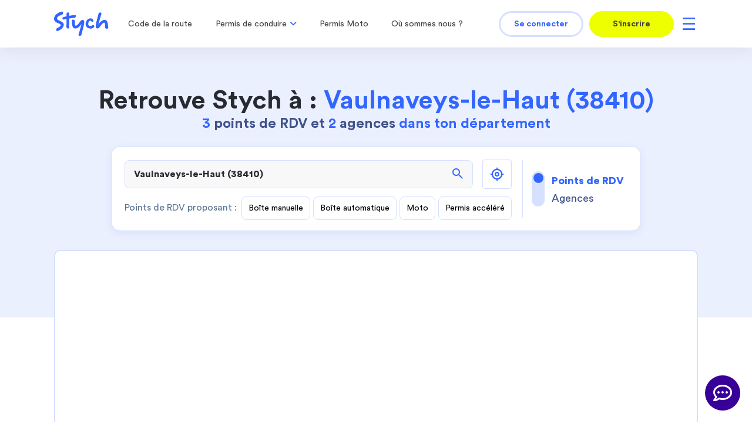

--- FILE ---
content_type: image/svg+xml
request_url: https://www.stych.fr/img/stych/home/star-empty.svg
body_size: 1182
content:
<svg width="27" height="25" viewBox="0 0 27 25" fill="none" xmlns="http://www.w3.org/2000/svg">
<mask id="path-1-inside-1_2283_15861" fill="white">
<path d="M22.8675 6.63573L18.6267 6.0196L16.7297 2.16907C15.7814 0.246613 13.4542 -0.543058 11.5318 0.40522C10.7658 0.783066 10.1458 1.40306 9.76794 2.16907L7.87346 6.0196L3.63016 6.63573C1.50898 6.94524 0.0402762 8.91564 0.349768 11.0368C0.472944 11.8808 0.870682 12.6609 1.48152 13.2562L4.54915 16.2468L3.83294 20.4696C3.47114 22.5825 4.89063 24.5885 7.00351 24.9504C7.84357 25.0943 8.70773 24.9576 9.46248 24.5614L13.2488 22.5669L17.0428 24.5614C18.9409 25.5577 21.2872 24.8266 22.2835 22.9286C22.6796 22.1739 22.8162 21.3097 22.6723 20.4696L21.9485 16.2468L25.0289 13.2562C26.5639 11.7599 26.5953 9.30253 25.099 7.7675C24.5032 7.15623 23.7225 6.7585 22.8778 6.63573"/>
</mask>
<path d="M22.8675 6.63573L18.6267 6.0196L16.7297 2.16907C15.7814 0.246613 13.4542 -0.543058 11.5318 0.40522C10.7658 0.783066 10.1458 1.40306 9.76794 2.16907L7.87346 6.0196L3.63016 6.63573C1.50898 6.94524 0.0402762 8.91564 0.349768 11.0368C0.472944 11.8808 0.870682 12.6609 1.48152 13.2562L4.54915 16.2468L3.83294 20.4696C3.47114 22.5825 4.89063 24.5885 7.00351 24.9504C7.84357 25.0943 8.70773 24.9576 9.46248 24.5614L13.2488 22.5669L17.0428 24.5614C18.9409 25.5577 21.2872 24.8266 22.2835 22.9286C22.6796 22.1739 22.8162 21.3097 22.6723 20.4696L21.9485 16.2468L25.0289 13.2562C26.5639 11.7599 26.5953 9.30253 25.099 7.7675C24.5032 7.15623 23.7225 6.7585 22.8778 6.63573" fill="#F1F5FF"/>
<path d="M18.6267 6.0196L17.7297 6.46156L17.9623 6.93356L18.483 7.00921L18.6267 6.0196ZM16.7297 2.16907L17.6267 1.72712L17.6265 1.72669L16.7297 2.16907ZM11.5318 0.40522L11.0894 -0.49161L11.0894 -0.491609L11.5318 0.40522ZM9.76794 2.16907L8.87111 1.7267L8.87066 1.7276L9.76794 2.16907ZM7.87346 6.0196L8.01715 7.00923L8.53827 6.93356L8.77074 6.46107L7.87346 6.0196ZM3.63016 6.63573L3.48647 5.64611L3.48578 5.64621L3.63016 6.63573ZM0.349768 11.0368L-0.639755 11.1812L-0.63975 11.1812L0.349768 11.0368ZM1.48152 13.2562L2.17959 12.5402L2.17948 12.54L1.48152 13.2562ZM4.54915 16.2468L5.53507 16.4141L5.62278 15.8969L5.24722 15.5308L4.54915 16.2468ZM3.83294 20.4696L4.81859 20.6383L4.81886 20.6368L3.83294 20.4696ZM7.00351 24.9504L7.17238 23.9647L7.17229 23.9647L7.00351 24.9504ZM9.46248 24.5614L9.92722 25.4469L9.92855 25.4462L9.46248 24.5614ZM13.2488 22.5669L13.7142 21.6817L13.2484 21.4368L12.7828 21.6821L13.2488 22.5669ZM17.0428 24.5614L16.5775 25.4466L16.5781 25.4469L17.0428 24.5614ZM22.2835 22.9286L21.398 22.4638L21.398 22.4638L22.2835 22.9286ZM22.6723 20.4696L23.658 20.3007L23.6579 20.3006L22.6723 20.4696ZM21.9485 16.2468L21.252 15.5294L20.8739 15.8964L20.9629 16.4158L21.9485 16.2468ZM25.0289 13.2562L25.7255 13.9737L25.727 13.9722L25.0289 13.2562ZM25.099 7.7675L24.3828 8.46544L24.3829 8.46552L25.099 7.7675ZM23.0113 5.64612L18.7705 5.02999L18.483 7.00921L22.7237 7.62534L23.0113 5.64612ZM19.5238 5.57765L17.6267 1.72712L15.8326 2.61102L17.7297 6.46156L19.5238 5.57765ZM17.6265 1.72669C16.4339 -0.69108 13.5071 -1.6842 11.0894 -0.49161L11.9742 1.30205C13.4013 0.598083 15.1289 1.18431 15.8328 2.61145L17.6265 1.72669ZM11.0894 -0.491609C10.126 -0.0164089 9.3463 0.763329 8.87111 1.7267L10.6648 2.61144C10.9453 2.0428 11.4055 1.58254 11.9742 1.30205L11.0894 -0.491609ZM8.87066 1.7276L6.97618 5.57814L8.77074 6.46107L10.6652 2.61054L8.87066 1.7276ZM7.72977 5.02998L3.48647 5.64611L3.77386 7.62535L8.01715 7.00923L7.72977 5.02998ZM3.48578 5.64621C0.818132 6.03546 -1.02899 8.51348 -0.639755 11.1812L1.33929 10.8924C1.10954 9.31779 2.19982 7.85503 3.77455 7.62525L3.48578 5.64621ZM-0.63975 11.1812C-0.484847 12.2427 0.0153393 13.2236 0.783568 13.9723L2.17948 12.54C1.72602 12.0981 1.43073 11.519 1.33929 10.8924L-0.63975 11.1812ZM0.783457 13.9722L3.85109 16.9629L5.24722 15.5308L2.17959 12.5402L0.783457 13.9722ZM3.56323 16.0796L2.84702 20.3023L4.81886 20.6368L5.53507 16.4141L3.56323 16.0796ZM2.84728 20.3008C2.39227 22.958 4.17749 25.481 6.83473 25.936L7.17229 23.9647C5.60378 23.6961 4.55 22.2069 4.81859 20.6383L2.84728 20.3008ZM6.83464 25.936C7.89125 26.117 8.97806 25.945 9.92722 25.4469L8.99775 23.676C8.4374 23.9701 7.79589 24.0715 7.17238 23.9647L6.83464 25.936ZM9.92855 25.4462L13.7149 23.4516L12.7828 21.6821L8.99641 23.6767L9.92855 25.4462ZM12.7835 23.452L16.5775 25.4466L17.5082 23.6763L13.7142 21.6817L12.7835 23.452ZM16.5781 25.4469C18.9652 26.6998 21.916 25.7804 23.1689 23.3933L21.398 22.4638C20.6585 23.8728 18.9167 24.4156 17.5076 23.676L16.5781 25.4469ZM23.1689 23.3933C23.6672 22.4442 23.8389 21.3573 23.658 20.3007L21.6867 20.6384C21.7935 21.2622 21.6921 21.9037 21.398 22.4638L23.1689 23.3933ZM23.6579 20.3006L22.9342 16.0779L20.9629 16.4158L21.6867 20.6385L23.6579 20.3006ZM22.6451 16.9643L25.7255 13.9737L24.3324 12.5387L21.252 15.5294L22.6451 16.9643ZM25.727 13.9722C27.6574 12.0904 27.6969 9 25.815 7.06948L24.3829 8.46552C25.4937 9.60507 25.4704 11.4293 24.3309 12.5401L25.727 13.9722ZM25.8151 7.06955C25.0658 6.3007 24.0839 5.80051 23.0216 5.64613L22.734 7.62533C23.3611 7.71648 23.9407 8.01176 24.3828 8.46544L25.8151 7.06955Z" fill="#D6E0FF" mask="url(#path-1-inside-1_2283_15861)"/>
</svg>


--- FILE ---
content_type: image/svg+xml
request_url: https://www.stych.fr/img/stych/home/star.svg
body_size: -138
content:
<svg width="13" height="12" viewBox="0 0 13 12" fill="none" xmlns="http://www.w3.org/2000/svg">
<path d="M11.0117 3.18265L8.97652 2.88696L8.0661 1.03907C7.61101 0.116476 6.4942 -0.262491 5.57161 0.192593C5.204 0.373923 4.90646 0.671463 4.72514 1.03907L3.81597 2.88696L1.77959 3.18265C0.761617 3.33118 0.0567799 4.27679 0.205307 5.29475C0.264419 5.69981 0.455296 6.07414 0.748441 6.35984L2.22061 7.79506L1.8769 9.82158C1.70327 10.8356 2.38449 11.7983 3.39847 11.9719C3.80162 12.041 4.21634 11.9754 4.57854 11.7853L6.39564 10.8281L8.2164 11.7853C9.12731 12.2634 10.2533 11.9125 10.7314 11.0017C10.9215 10.6395 10.9871 10.2248 10.918 9.82158L10.5707 7.79506L12.049 6.35984C12.7856 5.64174 12.8007 4.46246 12.0826 3.72579C11.7967 3.43244 11.422 3.24156 11.0166 3.18265" fill="#F2A842"/>
</svg>


--- FILE ---
content_type: application/javascript
request_url: https://www.stych.fr/js/stych/prix-local.js?v=1745302574
body_size: 2066
content:

function selectFirstPredictionOnEnter(input) {
   var _addEventListener = (input.addEventListener) ? input.addEventListener : input.attachEvent;
 
   function addEventListenerWrapper(type, listener) {
       if(type == 'keydown') {
           var orig_listener = listener;
 
           listener = function(event) {
               var suggestion_selected = $(".pac-item-selected").length > 0;
 
               if (event.which == 13 && !suggestion_selected) {
                   var simulated_downarrow = $.Event("keydown", {
                       keyCode: 40,
                       which: 40
                   });
 
                   orig_listener.apply(input, [simulated_downarrow]);
               }
 
               orig_listener.apply(input, [event]);
           };
       }
 
       _addEventListener.apply(input, [type, listener]);
   }
 
   if (input.addEventListener)
       input.addEventListener = addEventListenerWrapper;
   else if (input.attachEvent)
       input.attachEvent = addEventListenerWrapper;
 }

(function() {
   if (window.prixLocalInitialized) {
      return;
   }
   window.prixLocalInitialized = true;

   // gestion de la géolocalisation.
   function handleGeolocation() {
      if (!navigator.geolocation) {
         alert("La géolocalisation n'est pas supportée par ce navigateur.");
         return;
      }

      navigator.geolocation.getCurrentPosition(
         position => {
            updateZipCodeFromCoordinates({
               lat: position.coords.latitude,
               lng: position.coords.longitude
            }, window.location_container);
         },
         () => alert("La géolocalisation a échoué.")
      );
   }

   // gestion de l'enregistrement du code postal.
   function handleSubmitZipCode(context) {
      let zip_code = $(context).find('.zip-code-prix-local').val();
      let city = $(context).find('.city-prix-local').val();

      var data = {
         zip_code: zip_code,
         city: city,
         update_info_eleve: window.PRIX_LOCAL_CONFIG.update_info_eleve
      };

      $.pjson(window.PRIX_LOCAL_CONFIG.handleTarifLocalUrl, data)
      .done(function (data) {
         if (data.statut == 'OK') {
            window.location.reload();
         }
      });
   }

   // gestion de l'autocomplete.
   function initializeAutocomplete()
   {
      if (window.googleMapAutoCompleteInitialized)
         return;
      window.googleMapAutoCompleteInitialized = true;

      const options = {
         componentRestrictions: { country: ["fr"] },
         types: ['(regions)'],
         fields: ["place_id", "name", "geometry", "formatted_address"]
      };

      $('.input-search-display').each(function() {
         const input = this;
         const autocomplete = new google.maps.places.Autocomplete(input, options);
         selectFirstPredictionOnEnter(input)

         google.maps.event.addListener(autocomplete, 'place_changed', () => {
            handlePlaceSelection(autocomplete.getPlace(), this);
         });
      });
   }

   function initializeGoogleMap(callback)
   {
      if (window.googleMapsScriptIsInjected)
         return;
      window.googleMapsScriptIsInjected = true;

      window.onGoogleMapsLoaded = function() {
         window.googleMapsLoaded = true;
         if (typeof callback === "function") {
            callback();
         }
      };

      var options = {
         key: window.GOOGLEMAP_API_KEY,
         loading: 'async',
         language: 'fr',
         libraries: 'places',
         v: window.GOOGLE_MAPS_API_VERSION,
         callback: 'onGoogleMapsLoaded'
      }

      var optionsQuery = Object.keys(options)
         .map(k => encodeURIComponent(k) + '=' + encodeURIComponent(options[k]))
         .join('&');

      var apiURL = 'https://maps.googleapis.com/maps/api/js?' + optionsQuery;
      var mapScript = document.createElement('script');
      mapScript.setAttribute('src', apiURL);
      mapScript.setAttribute('async', '');
      mapScript.setAttribute('defer', '');

      document.head.appendChild(mapScript);
   }

   // quand on clique sur une option du select.
   function handlePlaceSelection(place, inputElement) {
      const context = $(inputElement).closest('.location-container');
      const zip_code = extractZipCode(place.address_components);
      const city = extractCity(place.address_components);

      if (zip_code) {
         updateZipCodeInput(context, zip_code, city);
      }
      else if (place.geometry) {
         updateZipCodeFromCoordinates(place.geometry.location, context);
      } else {
         handleInvalidZipCode(context);
      }
   }

   // on détermine le zipcode via le retour de l'api.
   function extractZipCode(addressComponents) {
      if (!addressComponents)
         return '';

      const postalComponent = addressComponents.find(component =>
         component.types.includes("postal_code")
      );

      if (!postalComponent || !postalComponent.long_name)
         return '';

      return postalComponent.long_name;
   }

   // on détermine la ville via le retour de l'api.
   function extractCity(addressComponents) {
      if (!addressComponents) return '';

      const cityComponent = addressComponents.find(component =>
         component.types.includes("locality")
      );

      return cityComponent ? cityComponent.long_name : '';
   }

   // on détermine le zipcode via lat/lng quand l'utilisateur clique sur une ville et non un code postal.
   function updateZipCodeFromCoordinates(location, context) {
      const geocoder = new google.maps.Geocoder();

      geocoder.geocode({
         location: {
            lat: typeof location.lat === 'function' ? location.lat() : location.lat,
            lng: typeof location.lng === 'function' ? location.lng() : location.lng
         }
      }, (results, status) => handleGeocodeResponse(results, status, context));
   }

   // gestion du retour de geocode.
   function handleGeocodeResponse(results, status, context) {
      if (status !== 'OK' || !results[0]) {
         handleInvalidZipCode("Géolocalisation échouée.", context);
         return;
      }

      var authLocationType = [
         'neighborhood',
         'establishment',
         'political',
         'locality',
         'colloquial_area',
         'sublocality',
         'postal_code',
         'country',
         'administrative_area_level_1',
         'administrative_area_level_2'
      ];

      var info_result = [];

      for (j = 0; j < results.length; j++) {
         var result = results[j];

         var type = result.types[0];
         if (!authLocationType.includes(type) || !extractZipCode(result.address_components))
            continue;

         info_result = result;
         break;
      }

      const zip_code = extractZipCode(info_result.address_components);
      const city = extractCity(info_result.address_components);

      if (zip_code) {
         updateZipCodeInput(context, zip_code, city);
      } else {
         handleInvalidZipCode("Impossible de détecter un code postal à partir de cette position.", context);
      }
   }

   function updateZipCodeInput(context, zip_code, city = '') {
      $(context).find('.zip-code-prix-local').val(zip_code);
      $(context).find('.city-prix-local').val(city);

      const displayValue = city ? `${zip_code} - ${city}` : zip_code;
      $(context).find('.input-search-display').val(displayValue);

      $(context).trigger('locationUpdated');
   }

   // gestion des cas de zipcode invalides
   function handleInvalidZipCode(message = "Veuillez sélectionner une ville ou un code postal valide.", context) {
      if (typeof message !== 'string') {
         message = "Veuillez sélectionner une ville ou un code postal valide.";
      }
      alert(message);
      updateZipCodeInput(context, '');
   }

   window.googleMapsScriptIsInjected = false;
   window.googleMapAutoCompleteInitialized = false
   window.googleMapsLoaded = false;
   window.location_container = null;
   $(document).ready(() => {
      $('.location-container').off('locationUpdated').one('locationUpdated', function() {
         if ($(this).data('auto-submit') === 1) {
            handleSubmitZipCode($(this));
         }
      });

      $('.input-search').on('input', function() {
         if (window.googleMapsLoaded) {
            initializeAutocomplete();
         } else {
            initializeGoogleMap(initializeAutocomplete);
         }
      });

      $(document).on('click', '.btn-geolocation', function() {
         window.location_container = $(this).closest('.location-container');
         if (window.googleMapsLoaded) {
            handleGeolocation();
         } else {
            initializeGoogleMap(handleGeolocation);
         }
      });

      $(document).on('click', '.btn-submit-zipcode', function() {
         let zip_code = $(this).closest('.location-container').find('.zip-code-prix-local').val();
         let city = $(this).closest('.location-container').find('.city-prix-local').val();

         if (!zip_code || !city)
            alert("Merci d'indiquer ton code postal");
         else
            handleSubmitZipCode($(this).closest('.location-container'));
      });

      $('.zip-code-trigger, .btn-action, .trigger-zip-modal').on('click', function() {
         $('#modalZipCode').modal('show');
      });

   });

})();